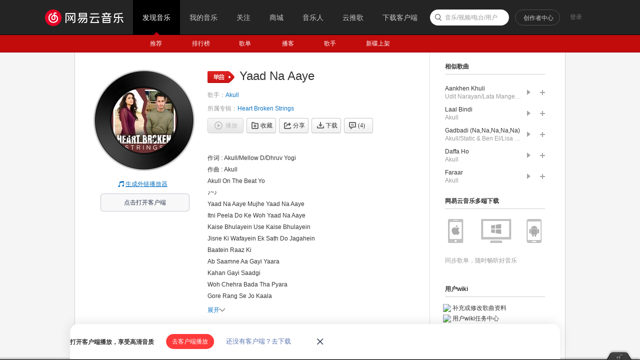

--- FILE ---
content_type: text/plain;charset=UTF-8
request_url: https://music.163.com/weapi/song/lyric?csrf_token=
body_size: 889
content:
{"sgc":false,"sfy":true,"qfy":true,"lyricUser":{"id":35415666,"status":99,"demand":0,"userid":277298362,"nickname":"SRK-JONY","uptime":1675750229572},"lrc":{"version":1,"lyric":"[00:00.000] 作词 : Akull/Mellow D/Dhruv Yogi\n[00:01.000] 作曲 : Akull\n[00:06.973]Akull On The Beat Yo\n[00:09.634]♪~♪\n[00:18.927]Yaad Na Aaye Mujhe Yaad Na Aaye\n[00:23.574]Itni Peela Do Ke Woh Yaad Na Aaye\n[00:28.090]Kaise Bhulayein Use Kaise Bhulayein\n[00:33.005]Jisne Ki Wafayein Ek Sath Do Jagahein\n[00:37.136]Baatein Raaz Ki\n[00:39.579]Ab Saamne Aa Gayi Yaara\n[00:41.704]Kahan Gayi Saadgi\n[00:44.236]Woh Chehra Bada Tha Pyara\n[00:46.763]Gore Rang Se Jo Kaala\n[00:49.154]Jaadu Chalaye\n[00:51.693]Aisi Bewafayon Se\n[00:54.209]Koyi Toh Bachaye\n[00:56.604]Yaad Na Aaye Mujhe Yaad Na Aaye\n[01:01.115]Itni Peela Do Ke Woh Yaad Na Aaye\n[01:05.896]♪~♪\n[01:15.477]Pyar Kahin Kho Gaya\n[01:18.134]Gumshuda Ho Gaya\n[01:20.524]Jo Kabhi Mera Tha Woh\n[01:22.383]Aur Kisi Ka Ho Gaya\n[01:25.039]Sab Kuchh Tha Tujhko Diya\n[01:27.325]Bas Tere Khatir Jiya\n[01:29.715]Aakhir Main Yeh Kya Kiya\n[01:31.841]Kar Gayi Tu Sarfira\n[01:33.965]Kar Gayi Tu Sarfira\n[01:36.356]Lakh Chupaye Toone Lakh Chupaye\n[01:41.135]Chori Chori Mere Pichhe\n[01:43.528]Kya Gull Khilaye\n[01:45.918]Yaad Na Aaye Mujhe Yaad Na Aaye\n[01:50.434]Itni Peela Do Ke Woh Yaad Na Aaye\n[01:55.215]Do Do Do Do Do Do Do\n[01:58.956]Mujhe Peene Do Do Do Do Do Do Do\n[02:04.822]♪~♪\n[02:14.516]Milte Hain Dhoke Bas\n[02:16.098]Mohabbat Ke Baazaar Mein\n[02:19.021]Nahi Jeena Kisi Ke Vaadon Ke Udhar Pe\n[02:23.947]Matlabi Duniya\n[02:25.010]Yahan Kaun Kiske Sath Hain\n[02:28.463]Zamana Yeh Kaisa\n[02:29.925]Sabke Khokle Jazbaat Hain\n[02:32.847]Bhaad Mein Jaayein\n[02:34.319]Sachi Bhaad Main Jaayein\n[02:37.372]Hum Toh Toote Dil Ka Jashan Manaye\n[02:42.152]Yaad Na Aaye Mujhe\n[02:44.693]Yaad Na Aaye\n[02:47.084]Itni Peela Do Ke Woh Yaad Na Aaye\n[02:51.599]Do Do Do Do Do Do Do\n[02:55.583]Mujhe Peene Do Do Do Do Do Do Do\n[03:01.037]~☣~\n"},"tlyric":{"version":0,"lyric":""},"code":200}

--- FILE ---
content_type: application/javascript
request_url: https://fp-upload.dun.163.com/v2/js/d
body_size: 186
content:
{"code":200,"data":{"dt":"pszUg6JwmM5EQwBBURLWzuwI/bOParCS","st":1769038788554,"tid":"q11BxNtX5DtFB0FFQAaXyrhN+POee7WW"},"msg":"ok"}

--- FILE ---
content_type: application/javascript
request_url: https://fp-upload.dun.163.com/v2/js/d
body_size: 185
content:
{"code":200,"data":{"dt":"Zrf8UouOpJ5AQwFFQVODm7kJ6aOawnxA","st":1769038788962,"tid":"x7cSRDHM5a9ERxAARBaTj7kNuPOOkywR"},"msg":"ok"}